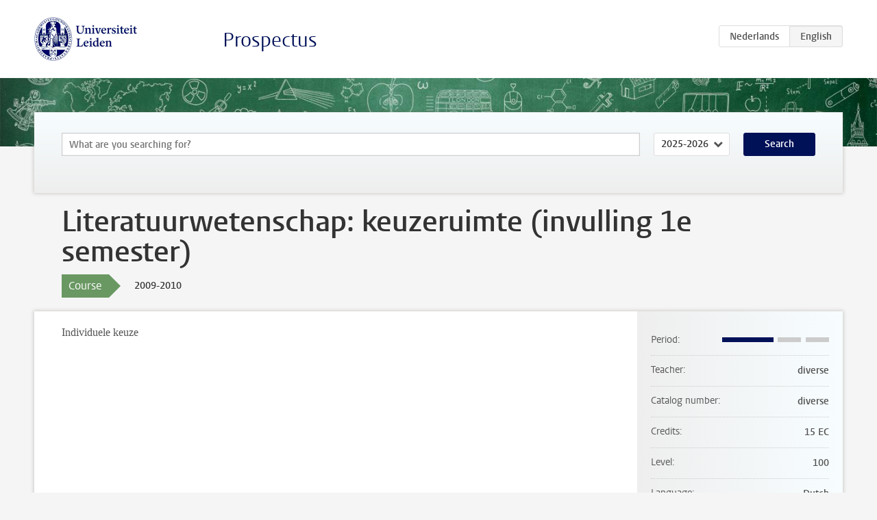

--- FILE ---
content_type: application/javascript
request_url: https://studiegids.universiteitleiden.nl/js/ul2common/link-list.js
body_size: 133
content:
// Scope wrapper
(function($){

    var $els = $('.link-list');

    // Bail out if no link lists are present
    if ( ! $els.length) { return; }

    $els.each(function(){

        var $el   = $(this),
            $ul   = $el.find('ul'),
            $li   = $ul.find('li'),
            max   = $el.data('collapse-at') || 0,
            keep  = $el.data('keep') || 0,
            label = $el.data('label') || 'Show all ({all})',
            total = $li.length;

        // Force ints
        max = parseInt(max);
        keep = parseInt(keep);

        // Bail out if we do not exceed the needed length or if the keep attr exceeds the total
        if (!max || !keep || total < max || total <= keep) {
            return;
        }

        // Tweak label
        label = label.replace('{all}', total);
        label = label.replace('{hidden}', total - keep);

        // Create link
        var $last = $('<li/>'),
            $link = $('<a/>');

        $link.text(label).attr({
            'href': '#',
            'class': 'more'
        }).on('click', function(){
            $li.show();
            $last.remove();
            return false;
        });

        // Hide items
        $li.slice(keep).hide();

        // Add more-link
        $ul.append($last.append($link));

    });

})(jQuery);
